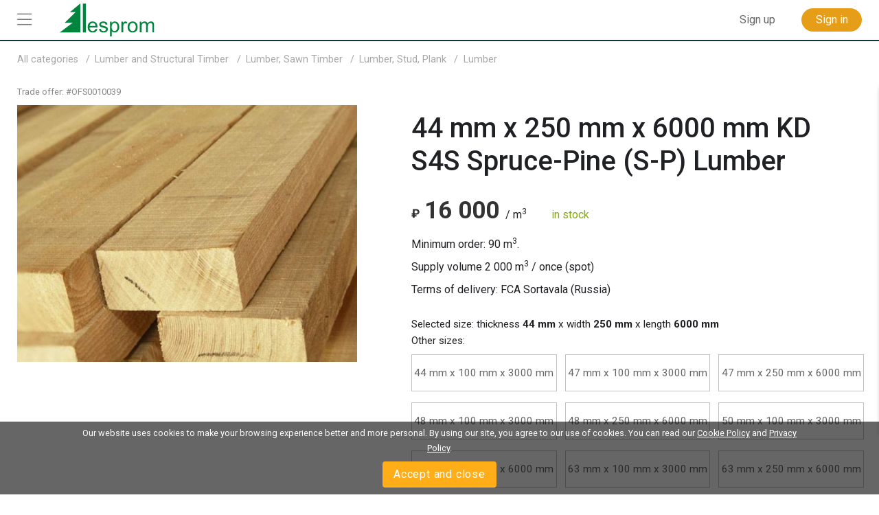

--- FILE ---
content_type: text/html; charset=utf-8
request_url: https://www.lesprom.com/en/trade/Lumber_21/44_mm_x_250_mm_x_6000_mm_KD_S4S_Spruce-Pine_S-P_Lumber_10039/
body_size: 7230
content:
<!DOCTYPE html>
<html lang="en">

<head>
	<title>44 mm x 250 mm x 6000 mm KD S4S  Spruce-Pine (S-P) Lumber</title>
	<meta charset="utf-8">
	<meta name="viewport" content="width=device-width, initial-scale=1, shrink-to-fit=no, user-scalable=no">
	<meta name="Description" content="thickness 44 mm, width 250 mm, length 6000 mm, drying methods Kiln drying, moisture ≤ 12 %, surface finishing S4S (Surfaced 4 sides), treatment Untreated, forest certification No certification currently, wood species Spruce-Pine (S-P)">
	
<meta name="robots" content="index,follow">

<!-- Google tag (gtag.js) -->
<script async src="https://www.googletagmanager.com/gtag/js?id=G-Q0WREQFXX2"></script>
<script>
  window.dataLayer = window.dataLayer || [];
  function gtag(){dataLayer.push(arguments);}
  gtag('js', new Date());

  gtag('config', 'G-Q0WREQFXX2');
</script>

<?php if (empty($des_deny_adsense_auto)) { ?>
  <script async src="https://pagead2.googlesyndication.com/pagead/js/adsbygoogle.js?client=ca-pub-7375874957453054"
       crossorigin="anonymous"></script>
<?php } ?>

<!-- Google Tag Manager -->
<script>(function(w,d,s,l,i){w[l]=w[l]||[];w[l].push({'gtm.start':
new Date().getTime(),event:'gtm.js'});var f=d.getElementsByTagName(s)[0],
j=d.createElement(s),dl=l!='dataLayer'?'&l='+l:'';j.async=true;j.src=
'https://www.googletagmanager.com/gtm.js?id='+i+dl;f.parentNode.insertBefore(j,f);
})(window,document,'script','dataLayer','GTM-5FPF4BG');</script>
<!-- End Google Tag Manager -->

<script async src="https://securepubads.g.doubleclick.net/tag/js/gpt.js" crossorigin="anonymous"></script>
<script>
  window.googletag = window.googletag || { cmd: [] };

  googletag.cmd.push(function () {
    // SIDEBAR TOP
    googletag.defineSlot('/23314456604/sidebar_sticky_top', [300, 250], 'div-gpt-ad-1757178777330-0')
      .addService(googletag.pubads());

    // SIDEBAR MIDDLE
    googletag.defineSlot('/23314456604/sidebar_sticky_middle', [300, 250], 'div-gpt-ad-1757177923927-0')
      .addService(googletag.pubads());

    // SIDEBAR BOTTOM
    googletag.defineSlot('/23314456604/sidebar_sticky_bottom', [300, 250], 'div-gpt-ad-1757177972224-0')
      .addService(googletag.pubads());




    googletag.pubads().enableSingleRequest();
    googletag.pubads().collapseEmptyDivs();
    googletag.enableServices();
  });
</script>

	<META HTTP-EQUIV="Content-Type" content="text/html; charset=utf-8">
	<META HTTP-EQUIV="Pragma" CONTENT="no-cache">
	<META name="Rating" content="General">
	<META name="Revisit-after" content="1 day">
	<meta name="google-site-verification" content="in2177lZzl_pR-M9C9HCg1vHK6vhg21EoTyrw21Lk14" />
	<link rel="shortcut icon" href="/assets/icons/mobile_logo/favicon.ico" type="image/x-icon" />
	<link rel="apple-touch-icon" sizes="57x57" href="/assets/icons/mobile_logo/apple-touch-icon-57x57.png">
	<link rel="apple-touch-icon" sizes="60x60" href="/assets/icons/mobile_logo/apple-touch-icon-60x60.png">
	<link rel="apple-touch-icon" sizes="72x72" href="/assets/icons/mobile_logo/apple-touch-icon-72x72.png">
	<link rel="apple-touch-icon" sizes="76x76" href="/assets/icons/mobile_logo/apple-touch-icon-76x76.png">
	<link rel="apple-touch-icon" sizes="114x114" href="/assets/icons/mobile_logo/apple-touch-icon-114x114.png">
	<link rel="apple-touch-icon" sizes="120x120" href="/assets/icons/mobile_logo/apple-touch-icon-120x120.png">
	<link rel="apple-touch-icon" sizes="144x144" href="/assets/icons/mobile_logo/apple-touch-icon-144x144.png">
	<link rel="apple-touch-icon" sizes="152x152" href="/assets/icons/mobile_logo/apple-touch-icon-152x152.png">
	<link rel="apple-touch-icon" sizes="180x180" href="/assets/icons/mobile_logo/apple-touch-icon-180x180.png">
	<link rel="icon" type="image/png" href="/assets/icons/mobile_logo/favicon-16x16.png" sizes="16x16">
	<link rel="icon" type="image/png" href="/assets/icons/mobile_logo/favicon-32x32.png" sizes="32x32">
	<link rel="icon" type="image/png" href="/assets/icons/mobile_logo/favicon-96x96.png" sizes="96x96">
	<link rel="icon" type="image/png" href="/assets/icons/mobile_logo/android-chrome-192x192.png" sizes="192x192">
	<link rel="mask-icon" href="/assets/icons/mobile_logo/safari-pinned-tab.svg" color="#248761">
	<meta name="msapplication-square70x70logo" content="/assets/icons/mobile_logo/smalltile.png" />
	<meta name="msapplication-square150x150logo" content="/assets/icons/mobile_logo/mediumtile.png" />
	<meta name="msapplication-wide310x150logo" content="/assets/icons/mobile_logo/widetile.png" />
	<meta name="msapplication-square310x310logo" content="/assets/icons/mobile_logo/largetile.png" />
	<meta name="apple-mobile-web-app-title" content="Lesprom Network">
	<meta name="application-name" content="Lesprom Network">
        <meta property="og:site_name" content="Lesprom Network">
	<meta name="msapplication-TileColor" content="#248761">
	<meta name="theme-color" content="#ffffff">
        <meta name="facebook-domain-verification" content="me30zbbe5yrnxw1oyjmcowisxqx56o" />
	<link href="/assets/wj/bootstrap/bootstrap.min.css?t=1658411164" rel="stylesheet" type="text/css">
	<link href="https://fonts.googleapis.com/css2?family=Roboto:wght@400;500;700;900&display=swap" rel="stylesheet" type="text/css">
	<link href="/assets/wide/css/default.css?t=1759430839" rel="stylesheet" type="text/css">
	<link href="/assets/wide/css/header.css?t=1763176979" rel="stylesheet" type="text/css">
	<link href="/assets/wide/css/controls.css?t=1729134416" rel="stylesheet" type="text/css">
	<link href="/assets/wide/css/popup-windows-new.css?t=1763169665" rel="stylesheet" type="text/css">
	<link href="/assets/wide/fonts/AweSome/fontawesome.min.css?t=1721769964" rel="stylesheet" type="text/css">
	<link href="/assets/css/attach.css?t=1593175320" rel="stylesheet" type="text/css">
	<link href="/assets/wj/win-reviews/style.css?t=1641997992" rel="stylesheet" type="text/css">
	<link href="/assets/modules/trade_offer_view/style.css?t=1768418166" rel="stylesheet" type="text/css">
	<link href="/assets/wj/fancybox_3_3_5/jquery.fancybox.min.css?t=1658410982" rel="stylesheet" type="text/css">
	<link href="/assets/wj/cookie/style.css?t=1587200484" rel="stylesheet" type="text/css">
	<link href="/assets/wj/suggest/style.css?t=1760660031" rel="stylesheet" type="text/css">
<script type="application/ld+json">{"@context":"https://schema.org/","@type":"Product","name":"44 mm x 250 mm x 6000 mm KD S4S  Spruce-Pine (S-P) Lumber","description":"44 mm x 250 mm x 6000 mm KD S4S  Spruce-Pine (S-P) Lumber","sku":"OFS0010039","brand":{"@type":"Brand","name":"SP Les"},"image":["https://www.lesprom.com/assets/files/trade_fs/czNWTSh3NFe3E4gARYee.jpg"],"offers":{"@type":"Offer","url":"https://www.lesprom.com/en/trade/Lumber_21/44_mm_x_250_mm_x_6000_mm_KD_S4S_Spruce-Pine_S-P_Lumber_10039/","priceCurrency":"RUB","availability":"https://schema.org/InStock","itemCondition":"https://schema.org/NewCondition","seller":{"@type":"Organization","name":"SP Les"},"price":"16000","eligibleQuantity":{"@type":"QuantitativeValue","value":"90 m<sup>3</sup>"},"availableAtOrFrom":{"@type":"Place","name":"Sortavala (Russia)"}}}</script>

</head>

<body class="lang-en">

<header class="hdr-banner">

	<div class="container posrel">
		<nav class="navbar navbar-expand-lg navbar-light">
<div class="banner-header"><script async src="https://pagead2.googlesyndication.com/pagead/js/adsbygoogle.js?client=ca-pub-7375874957453054"
     crossorigin="anonymous"></script>
<!-- Top Header 728 x 90 -->
<ins class="adsbygoogle"
     style="display:inline-block;width:728px;height:90px"
     data-ad-client="ca-pub-7375874957453054"
     data-ad-slot="7688390935"></ins>
<script>
     (adsbygoogle = window.adsbygoogle || []).push({});
</script></div>
			<div class="collapse navbar-collapse unlogged" id="navbar">

				<div class="hamburger-menu">
					<i class="fal fa-bars"></i>
				</div>

			  	<a class="navbar-brand" href="/en/">
					<img src="/assets/wide/img/logo_lesprom.svg" />
				</a>
				<div class="navbar-search"></div>



				<ul class="navbar-nav">

<li class="nav-item nav-reg">
	<a class="btn btn--text--bgd" href="/en/register/" role="button">Sign up</a>
</li>
<li class="nav-item nav-auth">
	<a class="btn btn-orange" href="/en/auth/">Sign in</a>
</li>

		    	</ul>

		  	</div>
		</nav>

	</div>

</header>


	<div id="header_fixed">
		<div class="container">
			<div class="infopane">
				<div class="img"><img itemprop="image" src="/assets/files/trade_pv/czNWTSh3NFe3E4gARYee.jpg" alt="44 mm x 250 mm x 6000 mm KD S4S  Spruce-Pine (S-P) Lumber" /></div>
				<div class="info">
					<div class="articul">Trade offer: #OFS0010039</div>
					<h1 class="product-title">44 mm x 250 mm x 6000 mm KD S4S  Spruce-Pine (S-P) Lumber</h1>
				</div>

				<div class="pricingReg">
			<span id="ajaxPrice" class="pReg" itemprop="price" content="16000">
			<span class="price__currency" itemprop="priceCurrency" content="RUB">₽</span><span class="price__dollars">16&nbsp;000</span>
		</span>
		/ m<sup>3</sup>
		</div>
		

				<div class="gotop">
					<div class="icon"><i class="fal fa-angle-up"></i></div>
					<div class="label">top</div>
				</div>
			</div>

			<div class="main-menu">
				<ul>
					<li class="active"><a href="#section_parameters">Specification</a></li><li><a href="#section_delivery">Payment and delivery</a></li>
				</ul>
			</div>

		</div>
	</div>
	

<div id="main_content" class="container main-hdr-banner">

	<div id="main_content_layout" class="dflex">
		<div class="dropdown-menu-cont">
			<div class="dropdown-menu-left">
<a class="dropdown-item" href="/en/trade/"><b class="icon icon-trade"></b> <span>Marketplace</span></a>
<a class="dropdown-item" href="/en/members/"><b class="icon icon-firms"></b> <span>Suppliers</span></a>
<a class="dropdown-item" href="/en/news/"><b class="icon icon-news"></b> <span>News</span></a>
<a class="dropdown-item" href="/en/analytics/"><b class="icon icon-research"></b> <span>Analytics</span></a>
<a class="dropdown-item" href="/en/info/advert/"><b class="icon icon-advert"></b> <span>Advertising</span></a>
<a class="dropdown-item" href="/en/newsroom/help/"><b class="icon icon-info"></b> <span>Lesprom</span></a>
</div>

		</div>
		<div id="main_content_center" class="content-center" style="min-width:100%;">
<ul class="nav-chain" itemscope itemtype="https://schema.org/BreadcrumbList">
	<li itemprop="itemListElement" itemscope itemtype="https://schema.org/ListItem">
		<a itemprop="item" href="/en/trade/">
			<span itemprop="name">All categories</span>
		</a>
		<meta itemprop="position" content="1" />
	</li><li itemprop="itemListElement" itemscope itemtype="https://schema.org/ListItem">
		<a itemprop="item" href="/en/trade/Lumber_and_Structural_Timber_816/">
			<span itemprop="name">Lumber and Structural Timber</a></span></a>
		<meta itemprop=\"position\" content=\"".($pos++)."\" />
	</li><li itemprop="itemListElement" itemscope itemtype="https://schema.org/ListItem">
		<a itemprop="item" href="/en/trade/Lumber_Sawn_Timber_5/">
			<span itemprop="name">Lumber,  Sawn Timber</a></span></a>
		<meta itemprop=\"position\" content=\"".($pos++)."\" />
	</li><li itemprop="itemListElement" itemscope itemtype="https://schema.org/ListItem">
		<a itemprop="item" href="/en/trade/Lumber_Stud_Plank_16/">
			<span itemprop="name">Lumber, Stud, Plank</a></span></a>
		<meta itemprop=\"position\" content=\"".($pos++)."\" />
	</li><li itemprop="itemListElement" itemscope itemtype="https://schema.org/ListItem">
		<a itemprop="item" href="/en/trade/Lumber_21/">
			<span itemprop="name">Lumber</a></ul><div class="card_trade" itemscope itemtype="https://schema.org/Product">
<div class="row">
	<div class="col-12 col-lg-5">

		<div class="info-code">
			 <span class="articul">Trade offer: #<span class="sku" itemprop="sku">OFS0010039</span></span>
		</div>

		<div class="row">
	    	
			<div class="col-12 media__main-image">
			   	<a href="/assets/files/trade_fs/czNWTSh3NFe3E4gARYee.jpg" title="44 mm x 250 mm x 6000 mm KD S4S  Spruce-Pine (S-P) Lumber" data-fancybox="gallery"><img itemprop="image" src="/assets/files/trade_pv/czNWTSh3NFe3E4gARYee.jpg" alt="44 mm x 250 mm x 6000 mm KD S4S  Spruce-Pine (S-P) Lumber" /></a>

			</div>
		</div>

		
	    
	</div>

	<div class="buybox_wrapper col-12 col-lg-7">
		<div class="text-register"></div>
		<h1 class="product-title" itemprop="name">44 mm x 250 mm x 6000 mm KD S4S  Spruce-Pine (S-P) Lumber</h1>

		<div itemprop="offers" itemscope itemtype="https://schema.org/Offer">

		<div class="pricingReg">
			<span id="ajaxPrice" class="pReg" itemprop="price" content="16000">
			<span class="price__currency" itemprop="priceCurrency" content="RUB">₽</span><span class="price__dollars">16&nbsp;000</span>
		</span>
		/ m<sup>3</sup>
		</div>
		

		<span class="availability" itemprop="availability" content="InStock" style="color:#87aa0e;">in stock</span><div class="volume_min">Minimum order: 90 m<sup>3</sup>.</div>
<div class="volume">Supply volume <span>2&nbsp;000</span> m<sup>3</sup> / once (spot)</div>


		<div class="supply-from">Terms of delivery: FCA Sortavala (Russia)</div>

			<meta itemprop="url" content="https://www.lesprom.com/en/trade/Lumber_21/44_mm_x_250_mm_x_6000_mm_KD_S4S_Spruce-Pine_S-P_Lumber_10039/" />
		</div>

		<div class="size-selected">Selected size: thickness <b>44 mm</b> x width <b>250 mm</b> x length <b>6000 mm</b></div><div class="size-other">Other sizes:</div><div class="row size-box-list"><div class="col-4"><div class="size-box"><a href="/en/trade/Lumber_21/44_mm_x_100_mm_x_3000_mm_KD_S4S_Spruce-Pine_S-P_Lumber_10038/">44 mm x 100 mm x 3000 mm</a></div></div><div class="col-4"><div class="size-box"><a href="/en/trade/Lumber_21/47_mm_x_100_mm_x_3000_mm_KD_S4S_Spruce-Pine_S-P_Lumber_10040/">47 mm x 100 mm x 3000 mm</a></div></div><div class="col-4"><div class="size-box"><a href="/en/trade/Lumber_21/47_mm_x_250_mm_x_6000_mm_KD_S4S_Spruce-Pine_S-P_Lumber_10041/">47 mm x 250 mm x 6000 mm</a></div></div><div class="col-4"><div class="size-box"><a href="/en/trade/Lumber_21/48_mm_x_100_mm_x_3000_mm_KD_S4S_Spruce-Pine_S-P_Lumber_10042/">48 mm x 100 mm x 3000 mm</a></div></div><div class="col-4"><div class="size-box"><a href="/en/trade/Lumber_21/48_mm_x_250_mm_x_6000_mm_KD_S4S_Spruce-Pine_S-P_Lumber_10043/">48 mm x 250 mm x 6000 mm</a></div></div><div class="col-4"><div class="size-box"><a href="/en/trade/Lumber_21/50_mm_x_100_mm_x_3000_mm_KD_S4S_Spruce-Pine_S-P_Lumber_10044/">50 mm x 100 mm x 3000 mm</a></div></div><div class="col-4"><div class="size-box"><a href="/en/trade/Lumber_21/50_mm_x_250_mm_x_6000_mm_KD_S4S_Spruce-Pine_S-P_Lumber_10045/">50 mm x 250 mm x 6000 mm</a></div></div><div class="col-4"><div class="size-box"><a href="/en/trade/Lumber_21/63_mm_x_100_mm_x_3000_mm_KD_S4S_Spruce-Pine_S-P_Lumber_10046/">63 mm x 100 mm x 3000 mm</a></div></div><div class="col-4"><div class="size-box"><a href="/en/trade/Lumber_21/63_mm_x_250_mm_x_6000_mm_KD_S4S_Spruce-Pine_S-P_Lumber_10047/">63 mm x 250 mm x 6000 mm</a></div></div></div>

    	<div class="block_buy"><button class="orange orange-lrg btn-shopping-basket"><i class="fal fa-shopping-basket"></i> <span>Place order</span></button></div>

	</div>
</div>
<meta itemprop="description" content="thickness 44 mm, width 250 mm, length 6000 mm, drying methods Kiln drying, moisture ≤ 12 %, surface finishing S4S (Surfaced 4 sides), treatment Untreated, forest certification No certification currently, wood species Spruce-Pine (S-P)" />
<h2 id="section_parameters" class="header_block"><span>Specification</span></h2><div class="specs__table"><div class="specs__group col-sm-12 col-lg-6">
				<div class="col-sm-5 specs__cell specs__cell--label">Quality</div>
				<div class="col-sm-7 specs__cell">GOST 26002-83, Grade 1-3</div>
			</div>
			<div class="specs__group col-sm-12 col-lg-6">
				<div class="col-sm-5 specs__cell specs__cell--label">Thickness</div>
				<div class="col-sm-7 specs__cell">44 mm</div>
			</div>
			<div class="specs__group col-sm-12 col-lg-6">
				<div class="col-sm-5 specs__cell specs__cell--label">Width</div>
				<div class="col-sm-7 specs__cell">250 mm</div>
			</div>
			<div class="specs__group col-sm-12 col-lg-6">
				<div class="col-sm-5 specs__cell specs__cell--label">Length</div>
				<div class="col-sm-7 specs__cell">6000 mm</div>
			</div>
			<div class="specs__group col-sm-12 col-lg-6">
				<div class="col-sm-5 specs__cell specs__cell--label">Drying methods</div>
				<div class="col-sm-7 specs__cell">Kiln drying</div>
			</div>
			<div class="specs__group col-sm-12 col-lg-6">
				<div class="col-sm-5 specs__cell specs__cell--label">Moisture ≤</div>
				<div class="col-sm-7 specs__cell">12 %</div>
			</div>
			<div class="specs__group col-sm-12 col-lg-6">
				<div class="col-sm-5 specs__cell specs__cell--label">Surface Finishing</div>
				<div class="col-sm-7 specs__cell">S4S (Surfaced 4 sides)</div>
			</div>
			<div class="specs__group col-sm-12 col-lg-6">
				<div class="col-sm-5 specs__cell specs__cell--label">Treatment</div>
				<div class="col-sm-7 specs__cell">Untreated</div>
			</div>
			<div class="specs__group col-sm-12 col-lg-6">
				<div class="col-sm-5 specs__cell specs__cell--label">Forest certification</div>
				<div class="col-sm-7 specs__cell">No certification currently</div>
			</div>
			<div class="specs__group col-sm-12 col-lg-6">
				<div class="col-sm-5 specs__cell specs__cell--label">Wood species</div>
				<div class="col-sm-7 specs__cell">Spruce-Pine (S-P)</div>
			</div>
			<div class="specs__group col-sm-12 col-lg-6">
				<div class="col-sm-5 specs__cell specs__cell--label">Origin of wood</div>
				<div class="col-sm-7 specs__cell">Karelian Republic (Russia)</div>
			</div>
			<div class="specs__group col-sm-12 col-lg-6 specs__empty">
				<div class="col-sm-5 specs__cell specs__cell--label">&nbsp;</div>
				<div class="col-sm-7 specs__cell">&nbsp;</div>
			</div>
			</div><h2 id="section_delivery" class="header_block"><span>Payment and delivery</span></h2><div class="specs__table"><div class="specs__group col-sm-12 col-lg-6">
					<div class="col-sm-5 specs__cell specs__cell--label">Incoterms</div>
					<div class="col-sm-7 specs__cell">FCA</div>
				</div>
				<div class="specs__group col-sm-12 col-lg-6">
					<div class="col-sm-5 specs__cell specs__cell--label">Terms of payment</div>
					<div class="col-sm-7 specs__cell">T/T - Telegraphic Transfer</div>
				</div>
				<div class="specs__group col-sm-12 col-lg-6">
					<div class="col-sm-5 specs__cell specs__cell--label">Place of delivery</div>
					<div class="col-sm-7 specs__cell">Sortavala (Karelian Republic, Russia)</div>
				</div>
				<div class="specs__group col-sm-12 col-lg-6">
					<div class="col-sm-5 specs__cell specs__cell--label">Minimum order</div>
					<div class="col-sm-7 specs__cell">90 m<sup>3</sup></div>
				</div>
				</div><div class="specs__table specs__single"></div><h2 class="header_block compare_title"><span>Compare similar offers of Lumber</span></h2>
	<table class="tbl_compare">
	<col width="16.666666666667%" /><col width="16.666666666667%" /><col width="16.666666666667%" /><col width="16.666666666667%" /><col width="16.666666666667%" /><col width="16.666666666667%" />
	<tbody>
		<tr class="tr_image">
			<td></td>
			<td><a href="/en/trade/Lumber_21/25_mm_x_150_mm_x_6000_mm_GR_S4S_Pine_Lumber_12654/"><img src="/assets/files/trade_fl/g7Eu5Gb9mFPQDuX3rNEX.jpg" alt="25 mm x 150 mm x 6000 mm GR S4S  Pine Lumber" /></a></td>
<td><a href="/en/trade/Lumber_21/50_mm_x_125_mm_x_4000_mm_KD_S4S_Spruce_Lumber_12601/"><img src="/assets/files/trade_fl/eopgAgkWEGsPv5uuNvQf.jpg" alt="50 mm x 125 mm x 4000 mm KD S4S  Spruce Lumber" /></a></td>
<td class="active"><div class="caption">Your selection</div><a href="/en/trade/Lumber_21/44_mm_x_250_mm_x_6000_mm_KD_S4S_Spruce-Pine_S-P_Lumber_10039/"><img src="/assets/files/trade_fl/czNWTSh3NFe3E4gARYee.jpg" alt="44 mm x 250 mm x 6000 mm KD S4S  Spruce-Pine (S-P) Lumber" /></a></td>
<td><a href="/en/trade/Lumber_21/100_mm_x_100_mm_x_4000_mm_AD_R_S_Azob%C3%A9_Bongossi_Ekki_Lumber_12570/"><img src="/assets/files/trade_fl/MHHd4V2Zu7hezweeXaRi.jpg" alt="100 mm x 100 mm x 4000 mm AD R/S  Azobé (Bongossi, Ekki) Lumber" /></a></td>
<td><a href="/en/trade/Lumber_21/100_mm_x_150_mm_x_5000_mm_AD_R_S_Azob%C3%A9_Bongossi_Ekki_Lumber_12568/"><img src="/assets/files/trade_fl/MHHd4V2Zu7hezweeXaRi.jpg" alt="100 mm x 150 mm x 5000 mm AD R/S  Azobé (Bongossi, Ekki) Lumber" /></a></td>

		</tr>
		
		<tr class="tr_price">
			<td>Price</td>
			<td><div class="pricingReg">
			<span id="ajaxPrice" class="pReg">
			<span class="price__currency">₽</span><span class="price__dollars">11&nbsp;000</span>
		</span>
		/ m<sup>3</sup>
		</div>
		</td>
<td><div class="pricingReg">
			<span id="ajaxPrice" class="pReg">
			<span class="price__currency">₽</span><span class="price__dollars">19&nbsp;000</span>
		</span>
		/ m<sup>3</sup>
		</div>
		</td>
<td class="active"><div class="pricingReg">
			<span id="ajaxPrice" class="pReg">
			<span class="price__currency">₽</span><span class="price__dollars">16&nbsp;000</span>
		</span>
		/ m<sup>3</sup>
		</div>
		</td>
<td><div class="pricingReg">
			<span id="ajaxPrice" class="pReg">
			<span class="price__currency">₽</span><span class="price__dollars">38&nbsp;917</span>
		</span>
		/ m<sup>3</sup>
		</div>
		</td>
<td><div class="pricingReg">
			<span id="ajaxPrice" class="pReg">
			<span class="price__currency">₽</span><span class="price__dollars">38&nbsp;917</span>
		</span>
		/ m<sup>3</sup>
		</div>
		</td>

		</tr>

		<tr class="tr_name">
			<td>Name of product</td>
			<td><a href="/en/trade/Lumber_21/25_mm_x_150_mm_x_6000_mm_GR_S4S_Pine_Lumber_12654/">25 mm x 150 mm x 6000 mm GR S4S  Pine Lumber</a></td>
<td><a href="/en/trade/Lumber_21/50_mm_x_125_mm_x_4000_mm_KD_S4S_Spruce_Lumber_12601/">50 mm x 125 mm x 4000 mm KD S4S  Spruce Lumber</a></td>
<td class="active"><a href="/en/trade/Lumber_21/44_mm_x_250_mm_x_6000_mm_KD_S4S_Spruce-Pine_S-P_Lumber_10039/">44 mm x 250 mm x 6000 mm KD S4S  Spruce-Pine (S-P) Lumber</a></td>
<td><a href="/en/trade/Lumber_21/100_mm_x_100_mm_x_4000_mm_AD_R_S_Azob%C3%A9_Bongossi_Ekki_Lumber_12570/">100 mm x 100 mm x 4000 mm AD R/S  Azobé (Bongossi, Ekki) Lumber</a></td>
<td><a href="/en/trade/Lumber_21/100_mm_x_150_mm_x_5000_mm_AD_R_S_Azob%C3%A9_Bongossi_Ekki_Lumber_12568/">100 mm x 150 mm x 5000 mm AD R/S  Azobé (Bongossi, Ekki) Lumber</a></td>

		</tr>
		

		<tr class="tr_country">
			<td>Terms of delivery</td>
			<td>FCA Novosibirsk (Russia)</td>
<td>FCA Kirov (Russia)</td>
<td class="active">FCA Sortavala (Russia)</td>
<td>FOB Douala (Cameroon)</td>
<td>FOB Douala (Cameroon)</td>

		</tr>

		<tr class="tr_shipment">
			<td>Shipping time</td>
			<td>in stock</td>
<td>in stock</td>
<td class="active">in stock</td>
<td>in stock</td>
<td>in stock</td>

		</tr>
	
	</tbody></table>
	
		<h2 id="section_raiting" class="header_block"><span>Supplier Rating</span></h2>

		<div class="rate_block">

			<div class="rate_box_cont win-rate" data-id="56086">
				<div class="rate_box">
					<div class="rate_box_inner">
						<b>1,0</b>
					</div>
					<div class="rate_from">
						of 5
					</div>
				</div>
			</div>
			
			<div class="rate_marks win-rate" data-id="56086">
				
				<div class="rate_marks_cont">
					<span class="mark_dig">1</span> <b class="star_fo"></b> <div class="mark_progress"><div style="width:100%"></div></div> <span class="mark_count">(1)</span>
				</div>
				
			</div>
		</div>
		
<div class="window-reviews">
	<div class="hdr">
		<div class="firm-name"></div>
		<div class="firm-rate"></div>
		<div class="close"></div>
	</div>
	<div class="reviews">
	</div>
</div>
</div>

<div class="cookie-bar" id="cookie-bar">
	<span class="cookie-message">Our website uses cookies to make your browsing experience better and more personal. By using our site, you agree to our use of cookies.  You can read our <a href="/en/legal/cookies_policy/" class="cookie-message-link">Cookie Policy</a>  and <a href="/en/legal/confidential/" class="cookie-message-link">Privacy Policy</a>.</span>
	<span class="cookie-message-mobile">This website uses 'cookies' to give you the best, most relevant experience. You can read our <a href="/en/legal/cookies_policy/" class="cookie-message-link">Cookie Policy</a>  and <a href="/en/legal/confidential/" class="cookie-message-link">Privacy Policy</a>.</span>
	<button class="close-cb" id="cookie-trigger-agree">Accept and close</button>
</div>
	
		</div>
	</div>



</div>


<div class="container footer-container">
	<footer class="pt-4 my-md-5 pt-md-5">
		<div class="row bottom-menu">
			<div class="col-6 col-md">
				<h5><a href="/en/trade/">Marketplace</a></h5>
				<ul>
				  <li><a href="/en/trade/">Seller Offers</a></li>
				  <li><a href="/en/rfq/">Buyer Requests (RFQs)</a></li>				  
					<li><a href="/en/dashboard/ofs/new/">Sell Product</a></li>
					<li><a href="/en/dashboard/rfq/new/">Post Free RFQs</a></li>

				</ul>
			</div>
			<div class="col-6 col-md">
				<h5><a href="/en/news/">News and Events</a></h5>
				<ul>
					<li><a href="/en/news/products/">Markets News</a></li>
					<li><a href="/en/settings/user/?lng=eng&tab=sub&tab=sub">Newsletters</a></li>
					<li><a href="/en/news/search/">News archive</a></li>
				</ul>
			</div>
			<div class="col-6 col-md">
				<h5><a href="/en/members/">Suppliers</a></h5>
				<ul>
					<li><a href="/en/members/">All Suppliers</a></li>
					<li><a href="/en/members/products/">Browse Suppliers by Product</a></li>
					<li><a href="/en/members/countries/">Browse Suppliers by Country</a></li>
					<li><a href="/en/members/activity/">Browse Suppliers by Activity</a></li>
				</ul>
			</div>
			<div class="col-6 col-md">
				<h5><a href="/en/research/">Market research and analytics</a></h5>
				<ul>
					<li><a href="/en/analytics/">Lesprom Analytics</a></li>
					<li><a href="/en/research/?sch_sub=1">Timber Markets</a></li>
					<li><a href="/en/research/?sch_sub=3">Lumber & Wood Panels</a></li>
					<li><a href="/en/research/?sch_sub=2">Biofuel</a></li>
					<li><a href="/en/research/?sch_sub=7">Furniture</a></li>
					<li><a href="/en/research/?sch_sub=8">Pulp and Paper</a></li>
					
				</ul>
			</div>
			<div class="col-6 col-md">
				<h5><a href="/en/newsroom/help/">Lesprom Info</a></h5>
				<ul>
					<li><a href="/en/register/">Join Marketplace</a></li>
					<li><a href="/en/pricing/">Plans & Pricing</a></li>
					<li><a href="/en/info/advert/">Advertising</a></li>
					<li><a href="/en/members/Lesprom_Network_14903/">Contacts</a></li>
				</ul>
			</div>
		</div>

		<div class="bottom-langs">
			<ul>
				<li><a href="/en/trade/Lumber_21/44_mm_x_250_mm_x_6000_mm_KD_S4S_Spruce-Pine_S-P_Lumber_10039/">English</a></li>
<li><a href="/ru/trade/%D0%94%D0%BE%D1%81%D0%BA%D0%B0_%D0%BE%D0%B1%D1%80%D0%B5%D0%B7%D0%BD%D0%B0%D1%8F_21/44_%D0%BC%D0%BC_x_250_%D0%BC%D0%BC_x_6000_%D0%BC%D0%BC_%D0%94%D0%BE%D1%81%D0%BA%D0%B0_%D0%BE%D0%B1%D1%80%D0%B5%D0%B7%D0%BD%D0%B0%D1%8F_%D0%95%D0%BB%D1%8C-%D0%A1%D0%BE%D1%81%D0%BD%D0%B0_S-P_S4S_KD_10039/">Русский</a></li>
<li><a href="/de/trade/Eingefasstes_Brett_21/44_mm_x_250_mm_x_6000_mm_Eingefasstes_Brett_Fichte-Kiefer_S-P_S4S_KD_10039/">Deutsch</a></li>
<li><a href="/zh/trade/%E5%BB%BA%E7%AF%89%E6%9D%90_21/44_mm_x_250_mm_x_6000_mm_%E5%BB%BA%E7%AF%89%E6%9D%90_%E4%BA%91%E6%9D%89_-_%E6%9D%BE_S4S_KD_10039/">中文(简体)</a></li>

			</ul>
		</div>

		<div class="bottom-links">
			<ul>
				<li><a href="/en/register/">Sign up</a></li>
				<li><a href="/en/newsroom/help/">Help</a></li>
				<li><a href="/en/info/advert/">Advertising</a></li>
				<li><a href="/en/members/Lesprom_Network_14903/">Contacts</a></li>
			</ul>
		</div>

		<div class="bottom-copy">
			<div class="copyright">
				<!--noindex-->
<p>Copyright © 2000-2025 Lesprom Network. All rights reserved.</p>
<p>Republication of Lesprom Network content is prohibited without the prior written consent of Lesprom Network.</p>
<p><a href="/en/legal/agreement/">General Terms and Conditions</a> and <a href="/en/legal/privacypolicy/">Privacy policy</a></p>
<!--/noindex-->
			</div>

			<div class="center">
				<div class="social"><a href="https://t.me/lespromnews" target="_blank" class="social-link telegram" title="Telegram">
  <img src="/assets/wide/img/telegram.png" alt="Telegram" title="Telegram">
</a>
<a href="https://x.com/Lesprom_Network" target="_blank" class="social-link twitter" title="X (ex-Twitter)">
  <img src="/assets/wide/img/x-twitter.png" alt="X (ex-Twitter)" title="X (ex-Twitter)">
</a>
<a href="https://www.facebook.com/lespromnetwork/" target="_blank" class="social-link facebook" title="Facebook">
  <img src="/assets/wide/img/facebook.png" alt="Facebook" title="Facebook">
</a>
<a href="http://www.lesprom.com/rss/rus.xml" target="_blank" class="social-link rss" title="RSS">
  <img src="/assets/wide/img/rss.png" alt="RSS" title="RSS">
</a></div>
				<div class="clear"></div>
			</div>
		</div>
	</footer>
</div>



<div id="dv_modal_bg"></div>
	<script src="/assets/wj/bootstrap/jquery-3.3.1.min.js?t=1658411526"></script>
	<script src="/assets/wj/bootstrap/popper.min.js?t=1658411528"></script>
	<script src="/assets/wj/bootstrap/bootstrap.min.js?t=1658410966"></script>
	<script src="/assets/wide/js/jquery.scrollTo.min.js?t=1540149229"></script>
	<script src="/assets/js/main.js?t=1760060152"></script>
	<script src="/assets/wide/js/template.js?t=1761885526"></script>
	<script src="/assets/js/lang/eng.js?t=1760575755"></script>
	<script src="/assets/js/base64.js?t=1530692591"></script>
	<script src="/assets/wj/win-reviews/script.js?t=1768360520"></script>
	<script src="/assets/modules/trade_offer_view/script.js?t=1683877283"></script>
	<script src="/assets/wj/fancybox_3_3_5/jquery.fancybox.min.js?t=1658410983"></script>
	<script src="/assets/wide/js/jquery.cookie.js?t=1587047858"></script>
	<script src="/assets/wj/cookie/script.js?t=1586951302"></script>
	<script src="/assets/wj/suggest/script.js?t=1763149695"></script>
<script type="text/javascript">
var url_self = '/en/trade/Lumber_21/44_mm_x_250_mm_x_6000_mm_KD_S4S_Spruce-Pine_S-P_Lumber_10039/';
var auth_code='/en/trade/Lumber_21/44_mm_x_250_mm_x_6000_mm_KD_S4S_Spruce-Pine_S-P_Lumber_10039/';
var url_prefix='/en';
var sys_uid=0;
var sys_fid=0;
var lang = 'en';
var search_not_found = 'We didn&apos;t find any results';
var delSavedConfirm = 'Are you sure you want to delete from your saves?';
var delSavedLabel = 'Remove from Saved';
var id_pos = 10039;
var usr_level = 0;
var usr_role = '';
var fid_level = 0;
</script>

	</body>
</html>


--- FILE ---
content_type: text/html; charset=utf-8
request_url: https://www.google.com/recaptcha/api2/aframe
body_size: 184
content:
<!DOCTYPE HTML><html><head><meta http-equiv="content-type" content="text/html; charset=UTF-8"></head><body><script nonce="U_8ZGSNufrByZrk9OxVmiQ">/** Anti-fraud and anti-abuse applications only. See google.com/recaptcha */ try{var clients={'sodar':'https://pagead2.googlesyndication.com/pagead/sodar?'};window.addEventListener("message",function(a){try{if(a.source===window.parent){var b=JSON.parse(a.data);var c=clients[b['id']];if(c){var d=document.createElement('img');d.src=c+b['params']+'&rc='+(localStorage.getItem("rc::a")?sessionStorage.getItem("rc::b"):"");window.document.body.appendChild(d);sessionStorage.setItem("rc::e",parseInt(sessionStorage.getItem("rc::e")||0)+1);localStorage.setItem("rc::h",'1768688084685');}}}catch(b){}});window.parent.postMessage("_grecaptcha_ready", "*");}catch(b){}</script></body></html>

--- FILE ---
content_type: text/css
request_url: https://www.lesprom.com/assets/css/attach.css?t=1593175320
body_size: 1557
content:
.dropbox,.upload_loader {background:#eeeeee;padding:10px;text-align: center;cursor: pointer;border:1px dashed #cccccc;border-radius: 2px;margin:0 10px 5px 10px;}
.dropbox {position: relative;overflow: hidden;}

.dropbox:hover {background-color: #eeeeee;border:1px dashed #cccccc;}
.dropbox span2 {background: url("../messages/icons/file_upload.png") no-repeat;padding: 8px 0 8px 36px;color:#404040;font-size: 1.1em;}
.dropbox span {padding: 5px 0;color:#808080;}
.dropbox:hover span {color:#404040;}

#fld_file_upload {
    position: absolute;
    direction: ltr;
    font-size: 148px;
    right:0;
    top:0;
    margin: 0;
    opacity: 0;
}

.upload_loader {display: none;cursor: wait;}
.upload_loader span {background: url("/assets/loader/big_gray.gif") no-repeat;padding: 8px 0 8px 40px;color:#404040;font-size: 1.1em;}

.upload_bot {margin-top:10px;text-align: center;background: #feefdb;padding: 10px;margin-left: -10px;margin-right: -10px;}
.upload_bot a {text-decoration: none;border-bottom: 1px dotted #cccccc;color:#606060;font-size: 1.1em;}
.upload_bot a:hover {border-bottom: 1px dotted #808080;color:#404040;}

.inform {
    padding:5px;
    float:none;
    color: #808080;
    font-size: 0.8rem;
}

.file_search {
    padding: 5px;
    float: none;
}
.file_search .fldr {
    padding: .475rem .15rem .475rem 2rem;
    background: url(../messages/icons/search.png) 8px 11px no-repeat;
    width: -webkit-fill-available !important;
    font-size: 1rem;
}

#frame_upload,#multiple {visibility:hidden;position: absolute; left: -1000px;}

.dialog_body {margin: 0px;padding: 0px;}

#upload {margin-top: 0px;height:400px;overflow: hidden;}

#upload .rec {float:left;width:48%;margin:1px 1%;min-height: 67px;border-radius: 5px;}
#upload .rec .inner {padding:5px 5px 5px 10px;}
#upload .rec:hover {background: #f4f4f4;cursor: pointer;}

#upload .preview {
    float:left;
    width: 56px;
    text-align: center;
    max-height:56px;
    overflow: hidden;
}
#upload .preview img {
    border-radius: 2px;
    vertical-align: middle;
    width: 56px;
}

#upload .filename {
    overflow: hidden;
    margin-top: 5px;
    margin-left: 63px;
    margin-right: 16px;
}
#upload .filename .fname {
    line-height: 1.1em;
    margin-top: 5px;
}
#upload .progressbar {
    margin: 3px 0 0 0;
}
#upload .progressbar .container {
    display:none;
    width: 150px;
    border:1px solid #007347;
    border-radius: 7px;
}
#upload .progressbar .slider {
    height:12px;
    width:0px;
    background: #81bb9c;
    border-radius: 5px;
}
#upload .progressbar .attach {
    display:none;
    text-align: right;
}
#upload .error {color:red;font-size: 8pt;margin-top: 0px;}

#upload .rec .icons {float:right;opacity: 0;transition: 0.1s ease;}
#upload .rec:hover .icons {opacity: 1;}

#upload .rec-checked {background-color: #e0efd9;}
#upload .rec-checked:hover {background-color: #e0efd9;}

#upload .rec .delete {float: left;background: url('../icons/delete.png') 0px 0px no-repeat;width:13px;height:13px;background: rgba(0, 0, 0, 0.5) url('../messages/icons/close.gif') 3px 3px no-repeat;border-radius: 3px;opacity: 0.7;cursor: pointer;}
#upload .rec:hover .delete:hover {opacity: 1;}

#dv_attach_images div.item {float: left;position: relative;margin-right: 10px;margin-top: 10px;line-height: 1%;}
#dv_attach_images div.item img {border-radius: 3px;}
#dv_attach_images div.item .fclose {position: absolute;width:13px;height:13px;top:2px;right:2px;background: rgba(0, 0, 0, 0.5) url('../messages/icons/close.gif') 3px 3px no-repeat;opacity: 0.7;border-radius: 3px;cursor: pointer;}
#dv_attach_images div.item .fclose:hover {opacity: 1;}
#dv_attach_images div.item .fname {position: absolute;bottom:0px;left:0px;width: 130px;height:20px;background:rgba(0, 0, 0, 0.5);overflow: hidden;}
#dv_attach_images div.item .fname div {font-family: Tahoma;font-size: 9px;color:white;padding: 1px 5px;line-height: 200%;}

#dv_attach_files {}
#dv_attach_files div.item {float: left;position: relative;margin-right: 10px;margin-top: 10px;margin-bottom: 10px;width:160px;height:50px;overflow: hidden;}
#dv_attach_files div.item .fclose {position: absolute;width:13px;height:13px;top:5px;right:2px;background: rgba(0, 0, 0, 0.5) url('../messages/icons/close.gif') 3px 3px no-repeat;opacity: 0.7;border-radius: 3px;cursor: pointer;}
#dv_attach_files div.item .fclose:hover {opacity: 1;}

#dv_attach_files div.item .fname {
    padding: 3px 15px 3px 42px;
    background: url('/assets/icons/files/file.png') 0px 3px no-repeat;
    height:44px;
}

#dv_attach_files div.item .fname span.ttl {font-weight: bold;}
#dv_attach_files div.item .fname span.file {font-family: Tahoma;font-size: 9px;}


#upload .preview .fname {
    display: inline-block;
    background: url('/assets/icons/files/file.png') 0px 3px no-repeat;
    width:32px;
    height:44px;
}

.f_avi {
    background-image: url('/assets/icons/files/avi.png') !important;
}
.f_docx,.f_doc {
    background-image: url('/assets/icons/files/doc.png') !important;
}
.f_eps {
    background-image: url('/assets/icons/files/eps.png') !important;
}
.f_jpeg,.f_jpg {
    background-image: url('/assets/icons/files/jpg.png') !important;
}
.f_mpeg,.f_mpg {
    background-image: url('/assets/icons/files/mpg.png') !important;
}
.f_pdf {
    background-image: url('/assets/icons/files/pdf.png') !important;
}
.f_png {
    background-image: url('/assets/icons/files/png.png') !important;
}
.f_ppt,.f_pptx {
    background-image: url('/assets/icons/files/ppt.png') !important;
}
.f_rar {
    background-image: url('/assets/icons/files/rar.png') !important;
}
.f_txt {
    background-image: url('/assets/icons/files/txt.png') !important;
}
.f_xls,.f_xlsx {
    background-image: url('/assets/icons/files/xls.png') !important;
}
.f_zip {
    background-image: url('/assets/icons/files/zip.png') !important;
}
.f_mp4 {
    background-image: url('/assets/icons/files/mp4.png') !important;
}

#attach {
    font-size: .875rem;
    color: #808080;
    background: url(../icons/attach.png) 20% -30% no-repeat;
    padding-left: 20px;
    cursor: pointer;
    display: block;
    background-color: #efeeee;
    border: 1px dashed #ccc;
    padding: 8px 16px;
    text-align: center;
    margin: .5rem 1rem;
    border-radius: 2px;
}

#attach:hover {color:#404040;background-position: 0 -48px;}

@media (min-width:700px) {

    #attach {
        color: #808080;
        background: url(../icons/attach.png) 37% -30% no-repeat;
        background-color: #efeeee;
        border: 1px dashed #ccc;
    }

    #attach:hover {
        color: #404040;
        background: url(../icons/attach.png) 37% -30% no-repeat;
        background-color: #efeeee;
        border: 1px dashed #ccc;
    }
}

--- FILE ---
content_type: image/svg+xml
request_url: https://www.lesprom.com/assets/wide/img/logo_lesprom.svg
body_size: 3803
content:
<?xml version="1.0" encoding="UTF-8"?>
<!DOCTYPE svg PUBLIC "-//W3C//DTD SVG 1.1//EN" "http://www.w3.org/Graphics/SVG/1.1/DTD/svg11.dtd">
<!-- Creator: CorelDRAW X6 -->
<svg xmlns="http://www.w3.org/2000/svg" xml:space="preserve" width="100%" height="100%" version="1.1" style="shape-rendering:geometricPrecision; text-rendering:geometricPrecision; image-rendering:optimizeQuality; fill-rule:evenodd; clip-rule:evenodd"
viewBox="0 0 23366 8075"
 xmlns:xlink="http://www.w3.org/1999/xlink">
 <defs>
  <style type="text/css">
   <![CDATA[
    .fil0 {fill:#00843E}
    .fil1 {fill:#00843E;fill-rule:nonzero}
   ]]>
  </style>
 </defs>
 <g id="Layer_x0020_1">
  <metadata id="CorelCorpID_0Corel-Layer"/>
  <g id="_333758872">
   <polygon class="fil0" points="5098,0 5098,7107 0,7117 3239,4706 1214,4749 3943,2096 2506,2138 "/>
   <path class="fil1" d="M8861 6241l463 56c-73,267 -208,473 -405,620 -198,147 -450,220 -756,220 -386,0 -692,-117 -918,-351 -227,-234 -339,-563 -339,-986 0,-438 114,-777 342,-1019 229,-242 526,-363 890,-363 353,0 642,119 865,356 224,236 336,570 336,999 0,26 -1,66 -2,118l-1969 0c16,286 98,505 246,656 148,152 331,228 552,228 163,0 303,-42 420,-128 116,-84 208,-220 275,-406zm-1468 -713l1473 0c-19,-219 -76,-383 -168,-492 -143,-170 -328,-255 -554,-255 -206,0 -379,68 -519,203 -140,136 -217,317 -232,544zm2314 774l442 -69c25,175 95,309 208,403 113,92 272,139 476,139 206,0 358,-42 458,-124 99,-82 149,-179 149,-290 0,-100 -44,-178 -132,-235 -62,-40 -214,-89 -458,-149 -327,-82 -555,-152 -682,-213 -126,-59 -223,-142 -288,-247 -66,-105 -99,-222 -99,-349 0,-116 27,-223 82,-322 53,-99 127,-181 219,-246 70,-50 165,-94 285,-129 120,-35 249,-53 387,-53 207,0 388,30 545,89 157,58 272,138 347,238 75,101 126,235 154,403l-437 60c-21,-134 -78,-239 -173,-314 -95,-75 -230,-113 -404,-113 -206,0 -352,34 -440,100 -88,67 -132,146 -132,235 0,58 19,109 55,155 36,48 93,86 171,118 45,16 177,53 396,112 316,84 537,151 662,205 125,53 224,130 295,231 71,102 107,227 107,377 0,148 -44,286 -131,416 -87,130 -213,230 -377,301 -163,71 -349,106 -556,106 -344,0 -605,-70 -785,-211 -180,-140 -294,-348 -344,-624zm2725 1773l0 -3597 407 0 0 337c96,-132 205,-231 326,-297 120,-66 267,-100 439,-100 226,0 425,58 597,172 173,114 303,276 390,484 89,208 133,436 133,685 0,265 -49,505 -146,719 -97,213 -238,376 -423,489 -185,113 -379,170 -583,170 -149,0 -282,-31 -401,-93 -119,-61 -216,-140 -292,-235l0 1266 -447 0zm405 -2282c0,334 68,582 206,742 137,160 304,240 500,240 198,0 369,-83 510,-249 142,-166 213,-422 213,-770 0,-332 -69,-579 -208,-745 -138,-165 -303,-247 -495,-247 -191,0 -360,87 -507,263 -146,175 -219,431 -219,766zm2421 1286l0 -2601 402 0 0 393c103,-184 198,-306 285,-364 87,-59 183,-89 287,-89 151,0 304,48 460,142l-154 410c-109,-64 -218,-96 -328,-96 -98,0 -186,29 -264,87 -78,58 -133,139 -166,241 -50,157 -75,328 -75,515l0 1362 -447 0zm1533 -1301c0,-482 136,-839 409,-1070 226,-193 503,-290 829,-290 364,0 661,117 890,352 231,234 346,558 346,971 0,335 -51,599 -153,790 -102,192 -250,341 -445,447 -195,107 -407,159 -638,159 -369,0 -667,-116 -896,-350 -228,-233 -342,-570 -342,-1009zm460 0c0,333 74,582 222,748 147,166 333,249 556,249 223,0 408,-83 555,-250 147,-166 221,-420 221,-761 0,-322 -74,-567 -222,-732 -149,-166 -333,-248 -554,-248 -223,0 -409,82 -556,247 -148,165 -222,414 -222,747zm2539 1301l0 -2601 400 0 0 364c83,-127 193,-230 331,-307 137,-77 294,-117 470,-117 195,0 355,40 480,121 126,80 214,191 265,335 209,-304 481,-456 815,-456 262,0 463,72 604,215 141,143 211,363 211,660l0 1786 -444 0 0 -1639c0,-176 -15,-304 -43,-381 -30,-77 -83,-140 -158,-188 -77,-46 -167,-71 -269,-71 -186,0 -340,61 -463,183 -122,122 -184,316 -184,584l0 1512 -447 0 0 -1690c0,-197 -36,-344 -109,-442 -73,-97 -192,-147 -358,-147 -126,0 -242,33 -349,99 -107,65 -185,161 -233,286 -48,126 -72,308 -72,544l0 1350 -447 0z"/>
   <polygon class="fil1" points="5718,7117 5718,24 6479,24 6479,7117 "/>
  </g>
 </g>
</svg>


--- FILE ---
content_type: application/javascript
request_url: https://www.lesprom.com/assets/wj/win-reviews/script.js?t=1768360520
body_size: 696
content:
$(function() {
	$(document).delegate(".win-rate", "click", function(event){
		event.preventDefault();
		
		var id_firm = $(event.currentTarget).attr('data-id');
		if (id_firm==undefined) {return;}

		var win = $('.window-reviews');

		if ( win.hasClass('shown') ) {
			$('.close', win).trigger('click');
		} else {
			win.addClass('shown');
			$('body').addClass('no-scroll');

			$('.firm-name', win).html('');
			$('.firm-rate', win).html('');
			$('.reviews', win).html('<div class="spin-container"><div class="spin-loader"></div></div>');
			$('#pb-widget').hide();

			var url = url_prefix+'/xml/trade.php?content_type=Reviews&id_content='+id_firm;

			responseFunc = function(text) {
			
				hide_dv(AjaxRequest_timer_dv);
				if (AjaxRequest_timer!= null) {clearTimeout(AjaxRequest_timer);}

				parts = text.split('<!>');
				if (parts[0]=='0') {
					$('.firm-name', win).html( parts[1] );
					$('.firm-rate', win).html( parts[2] );
					$('.reviews', win).html( parts[3] );
				} else {
					$('.reviews', win).html( '<div style="padding:2rem;">'+parts[1]+'</div>' );
					setTimeout(function() {
						$('.close', win).trigger('click');
					},2500);
				}
			}
			AjaxRequest(url,responseFunc);
		}
	});

	$(document).on('click', function(e) {
		var win = $('.window-reviews');

		if (!win.hasClass('shown')) return;

		// если клик был внутри окна или по звёздам — ничего не делаем
		if (
			$(e.target).closest('.window-reviews').length ||
			$(e.target).closest('.win-rate').length
		) {
			return;
		}

		// иначе закрываем окно
		$('.close', win).trigger('click');
	});

	$('.window-reviews .close').click(function(event) {
		var win = $('.window-reviews');
		$(win).removeClass('shown');
		$('body').removeClass('no-scroll');

		$('#pb-widget').show();
	});
});